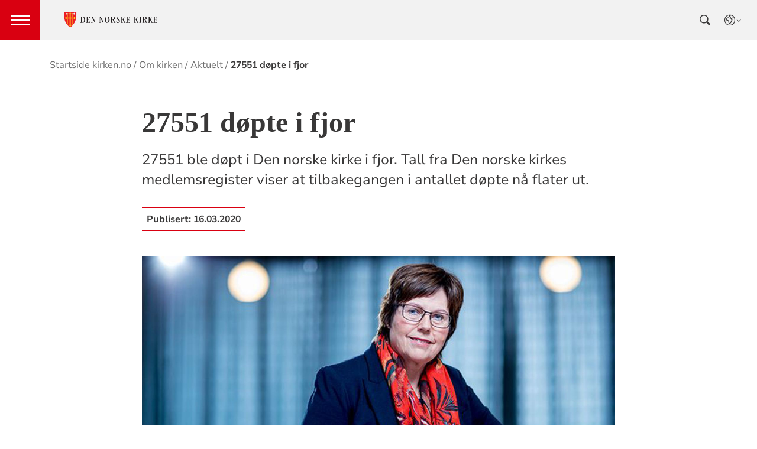

--- FILE ---
content_type: text/javascript
request_url: https://www.kirken.no/scripts/all.js?version=1675686075
body_size: 9786
content:
var msnry = false;
var specialCharsRegex = /[!@§£#$%^&*\(\){}\[\]\\\/|~`:;"'<>?,\=\-\-_+.]?/gm;

$(document).ready(function() {
    // Handle focus problem in firefox
    $('a').click(function() {
        $(this).blur();
    });

    loadArticles();
    toggleNavigation();

    //nav links underline when active
    $('.global-nav-wrap .nav-list a').each(function() {
        if($(this).attr("href")==window.location.pathname){
            $(this).attr("class","active");
        }
    })

    // Variables
    var bigscreen = true; // used to "reset" push nav when resizing the browser
    var menuFlag = false; // decide whether or not to activate push nav
    var ariaFlagSmall = false; // update aria attributes small screens
    var ariaFlagLarge = false; // update aria attributes large screens
    var scroll_length = 0; // used to control fading on concept image
    var window_width = $(window).width();
    var $body = $('body');
    var $inner_wrap = $('#inner-wrap');
    var $nav = $('.global-header').find('nav');

    // Functions 
    calculate_scroll($(window).scrollTop()); // calling this immediately in case the user decides to refresh
    handleTouch(); // Position:absolute
    handleSmallScreen(window_width); // Aria and navigation

    ///Selvbetjening
    $("#reason1,#reason2,#reason3").change(function ()
    {
        $("#unregisterbutton").prop("disabled", false);
    });


    // ================================
    function handleTouch() {
        if (Modernizr.touchevents) {
            $('#concept-image, #logo,.logo, #hygene-menu, #top-collapsed, #nav-drop-shadow, #search-holder').css('position', 'absolute');
        }
    }

    function handleSmallScreen(w) {
        if (w <= 768) {
            bigscreen = false;
            // Navigation
            $nav.removeClass('global-nav').addClass('pushy pushy-left');
            $('.pushy').css('height', $(document).height());
            if (!menuFlag) {
                offset_menu();
            }
            menuFlag = true;
            // Aria stuff
            setTimeout(function () {
                updateAria("small");
            }, 1000);
            // browser resizing when menu is open
            if ($nav.hasClass('pushy-open') && !Modernizr.touchevents) {
                $nav.removeClass('pushy-open');
                $inner_wrap.removeClass('container-push');
                $body.removeClass('pushy-active');
            }
        }
    }

    function updateAria(s) {
        var temp = s;
        if (temp == "small") {
            if (!ariaFlagSmall) {
                // aria-hidden = false
                $('.mobile-menu-btn, .logo-mobile').attr('aria-hidden', 'false');
                // aria-hidden = true
                $('.global-nav, .logo').attr('aria-hidden', 'true');
                // aria stuff for filter on search
                var aria_ctrl = 0;
                $('.filter h4').each(function () {
                    $(this).attr({
                        'aria-expanded': 'false',
                        'aria-controls': 'collapsible-' + aria_ctrl
                    });
                    aria_ctrl = aria_ctrl + 1;
                });
                $('.filter ul').each(function () {
                    $(this).attr('aria-hidden', 'true');
                });
            }
            ariaFlagSmall = true;
            ariaFlagLarge = false;
        } else if (temp == "large") {
            if (!ariaFlagLarge) {
                // aria-hidden = false
                $('.mobile-menu-btn, .logo-mobile').attr('aria-hidden', 'true');
                // aria-hidden = true
                $('.global-nav, .logo').attr('aria-hidden', 'false');
            }
            ariaFlagLarge = true;
            ariaFlagSmall = false;
        }
    }

    function handleLargeScreen(w) {
        if (w > 768) {
            bigscreen = true;
            $nav.removeClass('pushy pushy-left').addClass('global-nav').css('height', '60px');
            $body.removeClass('pushy-active');
            $inner_wrap.removeClass('container-push');
            setTimeout(function () {
                updateAria("large");
            }, 1000);
        }
    }

    // Window resize
    // ================================
    var doUpdate;
    $(window).resize(function () {
        clearTimeout(doUpdate);
        doUpdate = setTimeout(resizeAction, 100);
    });
    function resizeAction() {
        //window_width update
        window_width = $(window).width();
        handleSmallScreen(window_width);
        handleLargeScreen(window_width);
        if (msnry) {
            msnry.layout();
        }
    }


    // Variables for calculating scroll
    // ================================
    var opacity = 1,
        px_total = 270,
        decimal = 0.0037037,
        opacity_subtract = 0,
        remaining_opacity = 1;

    $(window).scroll(function () {
        scroll_length = $(window).scrollTop();
        if (!Modernizr.touchevents) {
            calculate_scroll(scroll_length);
        }
        $('.sub-search').removeClass('display');
    });

    // Clickhandler: hygenemeny dropdown
    // ========================================
    $('.spraakwrap').accessibleDropDown();


    // Article group image overlay
    // ========================================
    $('.holds-image').mouseenter(function () {
        $('.overlay', this).addClass('opacity');
    }).mouseleave(function () {
        $('.overlay', this).removeClass('opacity');
    });

    // Archive element image overlay
    // ========================================
    $('.archive-element').mouseenter(function () {
        $('.overlay', this).addClass('opacity');
    }).mouseleave(function () {
        $('.overlay', this).removeClass('opacity');
    });

    // Handle click: filterknapper s�k
    // ========================================
    $('.filter h4').click(function () {
        var temp = $(this);
        var temp_ul = temp.closest('div').find('ul');
        temp_ul.toggleClass('filter-list');
        if (!(temp_ul.hasClass('filter-list'))) {
            temp.attr('aria-expanded', 'true');
            temp_ul.attr('aria-hidden', 'false');
            temp.find('i').removeClass('dropdown-icon').addClass('dropdown-up-icon');
        } else {
            temp.attr('aria-expanded', 'false');
            temp_ul.attr('aria-hidden', 'true');
            temp.find('i').removeClass('dropdown-up-icon').addClass('dropdown-icon');
        }
    });

    // Handle mouseover: calender external
    // ========================================
    $('.calender-external .column').mouseover(function () {
        $('.title', this).css('color', '#D90011');
    }).mouseout(function () {
        $('.title', this).css('color', '');
    });

    // Handle focus: search icon
    // ========================================
    $('.search-icon').focus(function () {
        $(document).keypress(function (e) {
            // detect if user is pressing enter
            if (e.which == 13) {
                if ($('#top').length == 1) {
                    $('.top-search').addClass('animated flipInX');
                    setTimeout(function () {
                        $('.top-search').removeClass('animated flipInX');
                    }, 1000);
                } else if ($('#top').length == 0) {
                    $('.sub-search').addClass('display').attr('aria-hidden', 'false');
                }
            }
        });
        $(this).click(function () {
            return;
        });
    });

    // Handle click: search icon
    // ========================================
    $('.search-icon').on('click', function (e) {
        e.preventDefault();
        var is_front_page = $('.search-holder').length;
        var is_main_search = $('#search-tabs').length;
        var is_cong_search = $('.form-street-search').length;
        // find out what page the user is on
        // and trigger the right action
        if (is_front_page == 1) {
            if ($('.search-holder').css('display') == 'none') {
                do_sub_search();
            } else {
                //$('.top-search').addClass('animated flipInX');
                //setTimeout(function () {
                //    $('.top-search').removeClass('animated flipInX');
                //}, 1000);
            }
        } else if (is_main_search == 1) {
            $('.search-box').addClass('animated bounce');
            setTimeout(function () {
                $('.search-box').removeClass('animated bounce');
            }, 1000);
        } else if (is_cong_search == 1) {
            do_sub_search();
        } else if (is_front_page == 0 && is_main_search == 0) {
            do_sub_search();
        }
    });

    // DO SUB SEARCH
    // =========================================
    function do_sub_search() {
        var $el = $('.sub-search');
        $el.toggleClass('display');
        if ($el.hasClass('display')) {
            $el.attr('aria-hidden', 'false');
        } else {
            $el.attr('aria-hidden', 'true');
        }
    }

    // Calculate scroll
    // ========================================
    function calculate_scroll(sl) {
        // Make concept image fade out
        if (sl <= 300) {
            // opacity_subtract = sl*decimal;
            remaining_opacity = opacity - (sl * decimal);
            $('#concept-image').css({ 'opacity': remaining_opacity });
        }
        if (sl > 80) {
            $('#search-holder, #top-search').css('display', 'none');
        } else if (sl < 80) {
            $('#search-holder, #top-search').css('display', 'inline-block');
        }
        // Set header sticky
        if (sl >= 264 && !($('#top').hasClass('stick'))) {
            $('#top, #nav-drop-shadow').addClass('stick');
            $('.search-icon').addClass('display');
        }
        // Remove sticky from header    
        if (sl < 264 && $('#top').hasClass('stick')) {
            $('#top, #nav-drop-shadow').removeClass('stick squeeze');
            $('.search-icon').removeClass('display');
            // $('.logo').removeClass('squeeze');
        }
    }

    /*! Pushy - v0.9.1 - by Christopher Yee */
    function offset_menu() {
        var pushy = $('.pushy'), //menu css class
            body = $('body'),
            container = $('#inner-wrap'), //container css class
            push = $('.push'), //css class to add pushy capability
            siteOverlay = $('.site-overlay'), //site overlay
            pushyClass = "pushy-left pushy-open", //menu position & menu open class
            pushyActiveClass = "pushy-active", //css class to toggle site overlay
            containerClass = "container-push", //container open class
            pushClass = "push-push", //css class to add pushy capability
            menuBtn = $('.mobile-menu-btn, .nav-list a'), //css classes to toggle the menu
            menuSpeed = 200, //jQuery fallback menu speed
            menuWidth = pushy.width() + "px"; //jQuery fallback menu width



        function togglePushy() {
            body.toggleClass(pushyActiveClass); //toggle site overlay
            pushy.toggleClass(pushyClass);
            container.toggleClass(containerClass);
            push.toggleClass(pushClass); //css class to add pushy capability
        }

        function openPushyFallback() {
            body.addClass(pushyActiveClass);
            pushy.animate({ left: "240px" }, menuSpeed);
            container.animate({ left: menuWidth }, menuSpeed);
            push.animate({ left: menuWidth }, menuSpeed); //css class to add pushy capability
        }

        function closePushyFallback() {
            body.removeClass(pushyActiveClass);
            pushy.animate({ left: "-" + menuWidth }, menuSpeed);
            container.animate({ left: "0px" }, menuSpeed);
            push.animate({ left: "0px" }, menuSpeed); //css class to add pushy capability
        }

        if (Modernizr.csstransforms3d) {
            //toggle menu
            menuBtn.click(function () {
                // togglePushy();
                if (!bigscreen) {
                    togglePushy()
                }
            });
            //close menu when clicking site overlay
            siteOverlay.click(function () {
                togglePushy();
            });
        } else {
            //jQuery fallback
            pushy.css({ left: "-" + menuWidth }); //hide menu by default
            // container.css({"overflow-x": "hidden"}); //fixes IE scrollbar issue

            //keep track of menu state (open/close)
            var state = true;

            //toggle menu
            menuBtn.click(function () {
                if (state) {
                    openPushyFallback();
                    state = false;
                } else {
                    closePushyFallback();
                    state = true;
                }
            });

            //close menu when clicking site overlay
            siteOverlay.click(function () {
                if (state) {
                    openPushyFallback();
                    state = false;
                } else {
                    closePushyFallback();
                    state = true;
                }
            });
        }
    }

    // Expand the width of single social embed
    // ========================================
    var socialEmbeds = document.querySelectorAll(".social__block--half-width");
    if (socialEmbeds.length === 1) {
        socialEmbeds[0].classList.add("social__block--expanded-width");
    }


    //filter search results by date (date-picker)

    var fromDateInputs = document.querySelectorAll("[date-picker-from-date]");
    var toDateInputs = document.querySelectorAll("[date-picker-to-date]");


    if (fromDateInputs && toDateInputs) {

        for (var i = 0; i < fromDateInputs.length; i++) {
            $(fromDateInputs[i]).datepicker({
                onClose: function (date) {
                    var params = new URLSearchParams(location.search);
                    if (date === "")
                    {
                        if (params.contains("fromDate")) {
                            params.delete('fromDate');
                        }
                        else
                        {
                            //to prevent reloading page when tabbing past date-filters
                            return;
                        }
                    }
                    else
                    {
                        params.set('fromDate', date);
                    }
                    params.set('pageType', this.getAttribute('page-type'));
                    params.set('page', 1);
                    location.search = params.toString();
                }
            });
        }
        for (var j = 0; j < toDateInputs.length; j++) {
            $(toDateInputs[j]).datepicker({
                onClose: function (date) {
                    var params = new URLSearchParams(location.search);
                    if (date === "")
                    {
                        if (params.contains("toDate"))
                        {
                            params.delete('toDate');
                        }
                        else
                        {
                            //to prevent reloading page when tabbing past date-filters
                            return;
                        }
                    }
                    else
                    {
                        params.set('toDate', date);
                    }
                    params.set('pageType', this.getAttribute('page-type'));
                    params.set('page', 1);
                    location.search = params.toString();
                }
            });
        }
    }
});



// "Load-more"-functionality for loading more than the first page of activities from skjeri
function loadMoreEvents(page, currentMonth, startPageId, fromDate, categories, month, calendarUrl)
{
    fetch("/CalendarPage/MoreResults?pageId=" + startPageId + "&fromDate=" + fromDate + "&categories=" + categories + "&page=" + page, { method: "POST", headers: { "Content-Type": "application/json" } })
        .then(function (blob)
        {
            return blob.json();
        })
        .then(function (data)
        {
            if (month > 0)
            {
                currentMonth = month;
            }
            var monthList = $("#month-wrap ul:last");
            var wholeList = $("#month-wrap");
            for (var i = 0; i < data.result.length; i++)
            {
                var eventMonth = parseInt(data.result[i].startTime.substr(5, 2), 10);
                if (eventMonth != currentMonth)
                {
                    currentMonth = eventMonth;
                    wholeList.append(generateMonthHtml(data.result[i]));
                    monthList = $("#month-wrap ul:last");
                }
                var eventHtml = generateEventHtml(data.result[i], calendarUrl);
                monthList.append(eventHtml);
            }
            if (data.moreResults)
            {
                var moreBtn = $("#moreBtn");
                wholeList.append(moreBtn);
                moreBtn[0].setAttribute("onclick", "loadMoreEvents(" + (page + 1) + "," + currentMonth + "," + startPageId + ",'" + fromDate + "','" + categories + "',0,'" + calendarUrl + "');return false;");
            }
            else
            {
                $("#moreBtn").remove();
            }
        });
}

function generateMonthHtml(event)
{
    var html = "<h2 role=\"heading\" aria-level=\"1\">" + event.month + "</h2>";
    html += "<ul></ul>";
    return html;
}

function getLocale() {
    const localeRegex = "/\/\w{2}-\w{2}\//";
    let locale = "nb-NO";
    try {
        locale = document.location.href.match(localeRegex)[0].replace("/", "");
    } catch {
        return locale;
    }
}

function getDayOfWeekName(event) {
    let locale = getLocale();
    let res = null;
    try {
        let eventDate = new Date(event.startTime);
        return eventDate.toLocaleString(locale, { weekday: "long" }).toUpperCase();
    } catch {
        return event.weekDay;
    }
}

function generateEventHtml(event, calendarUrl) {
    var day = event.startTime.substr(8, 2);
    var month = event.startTime.substr(5, 2);
    var time = event.startTime.substr(11, 5);
    var html = "<li><div  class=\"activity-summary\">";
    html += "<p class=\"date-view-gathered\">" + getDayOfWeekName(event) + " " + day + " " + event.month + " kl. " + time + "</p>";
    html += "<span class=\"date-number\" aria-hidden=\"true\">" + day + "." + month + ".</span>";
    html += "<span class=\"day-time\" aria-hidden=\"true\">";
    html += "    <p>" + getDayOfWeekName(event) + "</p>";
    html += "    <p>kl. " + time + "</p>";
    html += "</span>";
    html += "<h3 class=\"what-where\">";
    html += "<a title=\"" + event.title + "\" href=\"" + calendarUrl + "activity?id=" + event.id + "\">" + event.title + "</a>";
    if (event.status == 3)
    {
        html += "<span style=\"display: inline-block; padding: 0px 16px; border-radius: 8px; border-width: 1px; border-style: solid; border-color: rgb(166, 22, 22); color: rgb(166, 22, 22); margin-left: 10px; font-size: 16px;\">Avlyst</span>";
    }
    html += "<p>";
    /*if (event.categoryObjects != null && event.categoryObjects.length > 0) Removed by request from DNK. un-comment if they change their mind
    {
        for (var i = 0; i < event.categoryObjects.length; i++)
        {
            html += event.categoryObjects[i].name;
            if (i == event.categoryObjects.length - 1)
                html += " - ";
            else
                html += ", ";
        }
    }*/
    html += "<span class=\"location\">" + event.church.locationName + "</span>";
    html += "</p>";
    html += "</h3>";
    html += "</div></li>";
    return html;
}






// Accessible dropdown
// ===================================
$.fn.accessibleDropDown = function () {
    var el = $(this);
    $("li", el).on('click mouseover', function () {
        $(this).addClass("hover");
        $('span', el).addClass('change-color');
    }).mouseout(function () {
        $(this).removeClass("hover");
        $('span', el).removeClass('change-color');
    });
    $("a", el).focus(function () {
        $(this).parents("li").addClass("hover");
    }).blur(function () {
        $(this).parents("li").removeClass("hover");

    });
}







//VIDEO
// add full screen option
function addFullScreen() {
    var iframe = document.querySelectorAll('iframe');
    for (var i = 0; i < iframe.length; i++) {
        var video = iframe[i].getAttribute('src')
        if (video.indexOf('youtube') || video.indexOf('vimeo') || video.indexOf('dailymotion') || video.indexOf('facebook')) {
            if (iframe[i].hasAttribute('allowFullScreen')) {
            } else {
                iframe[i].setAttribute('allowFullScreen', 'true')
            }
        }
        $(iframe[i]).wrap('<div class="video-responsive" />');
    }
}
//addFullScreen();


function loadArticles() {
    var $items = $('.article-list').find('.article-teaser'),
        $loadMoreBtn = $('#loadBtn'),
        items = 3,
        maxItems = 5,
        hiddenClass = 'visuallyhidden';

    if ($items.length <= items) {
        $loadMoreBtn.css("display","none");
    } else {
        // add visually hidden class to items beyond maxItems
        $.each($items, function(index){
            if(index > items - 1){
                $(this).addClass(hiddenClass);
            }
        });


        $loadMoreBtn.on('click', function() {
            $('.article-teaser.visuallyhidden').each(function(index) {
                if(index < maxItems) {
                    $(this).removeClass(hiddenClass);
                    if(!$('.article-teaser.visuallyhidden').length) {
                        $loadMoreBtn.css("display","none");
                    }
                }
            });
        });
    }
}

// Sharing selected quote text
// ====================================
function initQuoteSharing() {
    var userSelectable = document.querySelectorAll('article');
    if (userSelectable.length) {
        var wrap = document.createElement("div");
        wrap.classList.add("sharing");
        wrap.setAttribute("js-sharing", "");

        var fb = document.createElement("a");
        fb.classList.add("sharing__link");
        fb.classList.add("sharing__link--facebook");
        fb.setAttribute("js-facebook", "");
        fb.setAttribute("target", "blank");
        fb.innerText = "Share";

        var tw = document.createElement("a");
        tw.classList.add("sharing__link");
        tw.classList.add("sharing__link--twitter");
        tw.setAttribute("js-twitter", "");
        tw.setAttribute("target", "blank");
        tw.innerText = "Tweet";

        wrap.appendChild(fb);
        wrap.appendChild(tw);
        document.body.appendChild(wrap);
    }
    var socialButtons = document.querySelector("[js-sharing]");
    var lineHeight = parseFloat(window.getComputedStyle(userSelectable[0]).getPropertyValue("line-height").replace("px", ""));
    var buttonsWidth = socialButtons.offsetWidth;

    var facebook = {
        button: document.querySelector("[js-facebook]"),
        url: "https://www.facebook.com/sharer/sharer.php?u=".concat(window.location.origin, "&quote=")
    };
    var twitter = {
        button: document.querySelector("[js-twitter]"),
        url: "https://twitter.com/intent/tweet?url=".concat(window.location.origin, "&text=")
    };
    var isCrFOrIE = checkIfChrome() || checkIfFirefox() || checkIfIE();

    // Event listeners
    socialButtons.addEventListener("transitionend", function (e) {
        socialButtons.classList.remove("transitioning");
    });
    document.addEventListener("selectionchange", function (e) {
        socialButtons.classList.add("transitioning");
        socialButtons.classList.remove("active");
    });

    for (var i = 0; i < userSelectable.length; i++) {
    userSelectable[i].addEventListener("mouseup", function (e) {
            if (e.target !== e.currentTarget) {
                var info = getSelectionData(e);
                if (info.text.length) {
                    // Selection start minus line height and bubble tail height
                    var top = Number(info.yStart - lineHeight * 2 - 16);
                    if (isCrFOrIE) top += window.pageYOffset;
                    socialButtons.style.top = top + "px";
                    if (info.height > lineHeight && !e.target.classList.contains("caption")) {
                        socialButtons.style.left = e.target.offsetParent.offsetLeft + e.target.offsetLeft + e.target.offsetWidth / 2 - buttonsWidth / 2 + "px";
                    } else {
                        socialButtons.style.left = info.xStart + (info.xEnd - info.xStart) / 2 - buttonsWidth / 2 + "px";
                    }
                    socialButtons.classList.add("transitioning");
                    socialButtons.classList.add("active");
                    socialButtons.setAttribute("aria-hidden", false);
                    setSocialButtonsUrl(info.text, facebook, twitter);
                } else {
                    socialButtons.classList.add("transitioning");
                    socialButtons.classList.remove("active");
                    socialButtons.setAttribute("aria-hidden", true);
                }
            }
            e.stopPropagation;
        });
    }
}

/*
 * Gets data about the selection
 * 
* Params:
* e - mouseup event, invoked when user stops the selection
*/
function getSelectionData(e) {
    var range = lightrange.saveSelection();
    return lightrange.getSelectionInfo(range);
}


/*
* Sets sharing urls for twitter and facebook
 * 
 * Params:
 * quote (string) - text to be shared as quote
 * facebook, twitter (objects) - keys: button (anchor element), url (base url for sharing)
*/
function setSocialButtonsUrl(quote, facebook, twitter) {
    facebook.button.href = facebook.url + encodeURI(quote);
    twitter.button.href = twitter.url + encodeURI(quote);
}


/*
* Checks if user uses Chrome
 * 
 * Returns:
 * true/false
*/
function checkIfChrome() {
    return !!window.chrome && (!!window.chrome.webstore || !!window.chrome.runtime);
}


/*
* Checks if user uses Firefox
 * 
 * Returns:
 * true/false
*/
function checkIfFirefox() {
    return typeof InstallTrigger !== 'undefined';
}


/*
* Checks if user uses IE
 * 
 * Returns:
 * true/false
*/
function checkIfIE() {
    return !!navigator.userAgent.match(/Trident/g) || !!navigator.userAgent.match(/MSIE/g);
}


/*
* Checks if user uses Edge
 * 
 * Returns:
 * true/false
*/
function checkIfEdge() {
    return window.navigator.userAgent.indexOf("Edge") > -1;
}


/*
* Toggle navigation menu 
 * and other navigation bar elements
*/
function toggleNavigation() {

    var lastKnownScrollY = 0,
        currentScrollY = 0,
        ticking = false,
        $navBar = $('.nav');

    var classes = {
        pinned: 'pin',
        unpinned: 'unpin'
    };

    var navHeight = $navBar.height();

    function onScroll() {
        currentScrollY = window.pageYOffset;
        requestTick();
    }

    function requestTick() {
        if (!ticking) {
            requestAnimationFrame(update);
        }
        ticking = true;
    }

    function update() {
        if (currentScrollY < lastKnownScrollY) {
            pin();
        } else if (currentScrollY > lastKnownScrollY) {
            if (currentScrollY >= navHeight) {
                unpin();
            }
        }
        lastKnownScrollY = currentScrollY;
        ticking = false;
    }

    function pin() {
        if ($navBar.hasClass(classes.unpinned)) {
            $navBar.removeClass(classes.unpinned);
            $navBar.addClass(classes.pinned);
        }
    }

    function unpin() {
        if (($navBar.hasClass(classes.pinned) || !$navBar.hasClass(classes.unpinned)) && (!$navBar.hasClass('active'))) {
            $navBar.removeClass(classes.pinned);
            $navBar.addClass(classes.unpinned);
        }
    }

    document.addEventListener('scroll', onScroll, false);
}

$('.hamburger').click(function () {
    $('.nav').toggleClass('active');
});


$('.nav__btn').click(function () {
    var attr = $(this).attr('js-nav-toggle');

    if (typeof attr !== typeof undefined && attr !== false) {
        if (attr === "search") {
            $('[js-nav-toggle="search"]').toggleClass('open');
            $('.nav').toggleClass('nav--white');

            if ($(this).find(".icon").hasClass('icon-search')) {
                $(this).find(".icon").toggleClass('icon-close icon-search');
            } else if ($(this).find(".icon").hasClass('icon-close')) {
                $(this).find(".icon").toggleClass('icon-search icon-close');
            }
        } else if (attr === "lang") {
            $('[js-nav-toggle="lang"]').toggleClass('open');

            if ($(this).find(".icon").hasClass('icon-globe')) {
                $(this).find(".icon-globe").toggleClass('icon-close icon-globe');
            } else if ($(this).find(".icon").hasClass('icon-close')) {
                $(this).find(".icon").toggleClass('icon-globe icon-close');
            }
        }
    }
});


/*
 * Sets cookie
 * 
 * Parameters:
 * cname (string) - cookie name
 * value (string) - cookie value
 * expires (number) - a number of days setting expiration date for the cookie
 *                    0 - removes cookie after session end, < 0 removes cookie
 */
function setCookie(cname, cvalue, days) {
    var expires = "";
    if (days) {
        var date = new Date();
        date.setTime(date.getTime() + (days * 24 * 60 * 60 * 1000));
        expires = "; expires=" + date.toUTCString();
    }
    document.cookie = cname + "=" + cvalue + expires + "; path=/";
}


/*
 * Gets cookie
 * 
 * Parameters:
 * cname (string) - cookie name
 * 
 * Returns:
 * Success - cookie
 * Failure - 0
 */
function getCookie(cname) {
    var name = cname + "=";
    var decodedCookie = decodeURIComponent(document.cookie);
    var cookies = decodedCookie.split(';');
    for (var i = 0; i < cookies.length; i++) {
        var cookie = cookies[i];
        while (cookie.charAt(0) == ' ')
            cookie = cookie.substring(1);

        if (cookie.indexOf(name) == 0)
            return cookie.substring(name.length, cookie.length);
    }
    return 0;
}


/*
 * Cookie popup - some scripts moved from .cshtml file
 */
function toggleCookiePopup() {
    if (getCookie("cookies_accepted")) {
        if (popup.classList.contains("active")) {
            popup.classList.add("transitioning");
            popup.classList.remove("active");
        }
    }
    else {
        popup.classList.add("active", "transitioning");
    }
}
if (typeof popup !== 'undefined') toggleCookiePopup();


/*
 * Toggling tabs and related tabpanels on/off
 */
function toggleTabs() {
    var currentlyActiveTab = document.querySelector("[js-tab].active");
    var allTabpanels = document.querySelectorAll("[js-tabpanel]");
    var relatedTabpanel = document.querySelectorAll("[js-tabpanel=\"" + this.getAttribute("js-tab") + "\"]");

    currentlyActiveTab.setAttribute("aria-pressed", "false");
    currentlyActiveTab.classList.remove("active");

    this.setAttribute("aria-pressed", "true");
    this.classList.add("active");

    updateAttributeInCollection(allTabpanels, "aria-hidden", "true");
    removeClassFromCollection(allTabpanels, "active");

    updateAttributeInCollection(relatedTabpanel, "aria-hidden", "false");
    addClassToCollection(relatedTabpanel, "active");
}

/*
* Toggles visibility of elements with WCAG-compliance
*/
function toggleFAQButton(btn, i)
{
    var answerElm = btn.parentElement.querySelector("#answer" + i)
    if (btn.getAttribute("aria-expanded") == "true")
    {
        btn.setAttribute("aria-expanded", "false");
        btn.setAttribute("style", "");
        answerElm.setAttribute("aria-hidden", "true");
        answerElm.classList.remove("open");
        answerElm.classList.add("closed");
    }
    else
    {
        btn.setAttribute("aria-expanded", "true");
        btn.setAttribute("style", "transform: rotate(180deg)");
        answerElm.setAttribute("aria-hidden", "false");
        answerElm.classList.remove("closed");
        answerElm.classList.add("open");
    }
    return false;
}

/*
 * Removes a class from every element of collection
 * 
 * Parameters:
 * collection
 * className
 * 
 */
function removeClassFromCollection(collection, className) {
    for (var i = 0; i < collection.length; i++) {
        collection[i].classList.remove(className);
    }
}


/*
 * Adds a class to every element of collection
 * 
 * Parameters:
 * collection
 * className
 * 
 */
function addClassToCollection(collection, className) {
    for (var i = 0; i < collection.length; i++) {
        collection[i].classList.add(className);
    }
}


/*
 * Updates attribute of every elemennt in collection
 * 
 * Parameters:
 * collection
 * attribute name
 * attribute value
 * 
 */
function updateAttributeInCollection(collection, attrName, attrValue) {
    for (var i = 0; i < collection.length; i++) {
        collection[i].setAttribute(attrName, attrValue);
    }
}


/*
 * Generates a list of latest searches, based on cookie
 * 
 * Returns:
 * ul with a number of li elements
 * 0 when no searches were stored in cookie
 */
function getLatestSearchesList() {
    var searchCookie = getCookie("latestsearches");

    if (searchCookie.length) {
        var html = "";
        var suggestions = searchCookie.split("|");
        suggestions.forEach(function (s) {
            html += "<li>".concat(s, "</li>");
        });
        return html;
    } else {
        return 0;
    }
}


/*
 * Handling submit events on forms supporting latest searches suggestions
 * Adds the most recent search to cookie
 */
function latestSearchSubmit() {
    var searchCookie = getCookie("latestsearches");
    var inputValue = this.querySelector("input[js-type-search]").value.replace(specialCharsRegex, "");

    if (inputValue.length) {
        if (getCookie("cookies_accepted")) {
            if (!searchCookie.length) {
                setCookie("latestsearches", inputValue, 120);
            } else {
                var suggestions = searchCookie.split("|");

                if (suggestions.indexOf(inputValue) === -1) {
                    if (suggestions.length >= 5) suggestions.shift();
                    suggestions.push(inputValue);
                    setCookie("latestsearches", suggestions.join("|"), 120);
                }
            }
        }
    }
}


/*
 * Gets user location
 * Prompts for location permission
 * 
 * Returns:
 * position (object) - lat, lon
 */
function getLocation(elem)
{
    if (elem.closest)
    {
        var form = elem.closest("form");
    }
    else
    {
        var form = this.closest("form");
    }
    var options = {
        enableHighAccuracy: false,
        timeout: 10000
    };

    if (!navigator.geolocation) {
        return;
    }

    var success = function success(position) {
        address = geocodeCoordinates(position, form);
    };

    var error = function error(err) {
        handleGeolocationError(err);
    };

    return navigator.geolocation.getCurrentPosition(success, error, options);
}

/*
 * Translates coordinates into an address
 * requests external api and stores data in cookie, or reads address from cookie
 *
 * Parameters:
 * position (object) - lat, lon
 * Returns 
 * address
 */
function geocodeCoordinates(position, form) {
    var address = {
        house_number: '',
        lat: position.coords.latitude,
        lon: position.coords.longitude,
        postcode: '',
        road: ''
    };
    var url = "https://nominatim.openstreetmap.org/reverse?format=jsonv2";
    var geoCookie = getCookie(geoCookieName);

    // Unit search
    var searchType;
    var searchInput = form.querySelector('input[js-autocomplete-type]');
    if (searchInput !== null) {
        searchType = searchInput.getAttribute('js-autocomplete-type');
    }

    // There is no geolocation cookie present, request API
    if (!geoCookie.length || !getCookie(geoCookieName + "_" + "road")) {
        fetch("".concat(url, "&lat=").concat(address.lat, "&lon=").concat(address.lon))
            .then(function (blob) {
                return blob.json();
            })
            .then(function (data) {
                for (var property in address) {
                    if (address.hasOwnProperty(property)) {
                        if (typeof data["address"][property] !== 'undefined') {
                            address[property] = data["address"][property];
                        }
                        if (getCookie("cookies_accepted")) {
                            setCookie(geoCookieName + "_" + property, address[property], 0);
                        }
                    }
                }

                if (address["house_number"] == "") {
                    address["house_number"] = 1;
                }

                // Set cookie with address values to limit API requests
                if (getCookie("cookies_accepted")) {
                    setCookie(geoCookieName, true, 0);
                }

                if (searchType === 'unit') {
                    searchInUnit(address, form);
                } else {
                    searchByLocation(address, form);
                }
                
            });
    } else {
        // There is a cookie, get address values
        for (var property in address) {
            if (address.hasOwnProperty(property)) {
                var addressVal = getCookie(geoCookieName + "_" + property);
                if (addressVal) {
                    address[property] = addressVal;
                } else {
                    address[property] = "";
                }
            }
        }
        
        if (searchType === 'unit') {
            searchInUnit(address, form);
        } else {
            searchByLocation(address, form);
        }
    }
}


function searchInUnit(address, form) {
    var url = "/SearchPage/UnitFromLocation?streetName=" +
        address["road"] +
        "&street=" +
        address["house_number"] +
        "&postalCode=" +
        address["postcode"];

    fetch(url, { method: "POST", headers: { "Content-Type": "application/json" } })
        .then(function (response) {
            return response.json();
        })
        .then(function (response) {
            var unitId = document.getElementById("unitId");
            unitId.value = response.result.departmentHeader.organizationNumber;
            form.submit();
        });
}

/*
 * Handles errors returned by location service
 * 
 * Parameters:
 * err
 */
function handleGeolocationError(err) {
    if (err.code === 1) {
        geolocationInfo.classList.add("active");
    } else {
        window.alert("There has been a problem getting your location. Please try again later.");
    }
    handleGeolocationPermission();
}


/*
 * Handles displaying of different messages on location buttons
 */
function handleGeolocationPermission() {
    if (navigator.permissions) {
        navigator.permissions.query({ name: 'geolocation' }).then(function (result) {
            for (var i = 0; i < geolocationTargets.length; i++) {
                geolocationTargets[i].classList.add(result.state);
            }
        });
    } else {
        for (var i = 0; i < geolocationTargets.length; i++) {
            geolocationTargets[i].classList.add("prompt");
        }
    }
}


/*
 * Searches with geocoded location in an appropriate form
 */
function searchByLocation(address, form)
{
    var translations =
    {
        "house_number": "streetnumber",
        "postcode": "code",
        "road": "streetname"
    };

    var streetsearchInput = form.querySelector('input[name="streetsearch"]');
    var congregationsearchInput = form.querySelector('input[name="congregationsearch"]');
    var aggregatedSearchInput = form.querySelector('input[name="q"]');
    /*var unitId = form.querySelector('input[name="unitId"]');
    var searchType = aggregatedSearchInput.getAttribute('js-autocomplete-type');*/
    
    for (val in translations)
    {
        form.querySelector("input[name=" + translations[val] + "]").value = address[val];
    }
    var calendarBrowsing = form.querySelector('input[name="localEventsSearch"]');
    if (!calendarBrowsing)
    {
        if (aggregatedSearchInput && aggregatedSearchInput.value.length)
        {
            streetsearchInput.value = false;
            congregationsearchInput.value = false;
        }
        else
        {
            streetsearchInput.value = true;
            congregationsearchInput.value = true;
        }
    }
    if (form.getAttribute("js-form-type") === "autoSubmit")
    {
        form.submit();
    }
    else if (form.getAttribute("js-form-type") === "aggregated")
    {
        latestSearchSubmit.call(form);
        form.submit();
    }
}


// Search tabs
var searchTabs = document.querySelectorAll("[js-tab]");
for (var i = 0; i < searchTabs.length; i++) {
    searchTabs[i].addEventListener("click", toggleTabs);
    searchTabs[i].addEventListener("keydown", handleKeydown);
}

// Latest search
var searchList = getLatestSearchesList();
var searchListWrapper = document.querySelectorAll("[js-latestsearch-list]");

if (searchListWrapper) {
    if (searchList) {
        for (var p = 0; p < searchListWrapper.length; p++) {
            searchListWrapper[p].innerHTML = searchList;
            for (var j = 0; j < searchListWrapper[p].childNodes.length; j++) {
                searchListWrapper[p].childNodes[j].addEventListener("click", function () {
                    this.closest("form").querySelector("[js-type-search]").value = this.innerText;
                    this.closest("form").querySelector("[js-type-search]").focus();
                });
            }
        }
    } else {
        for (var q = 0; q < searchListWrapper.length; q++) {
            searchListWrapper[q].parentElement.classList.add("empty");
        }
    }
}

var latestSearchForms = document.querySelectorAll("[js-latestsearch]");
for (var k = 0; k < latestSearchForms.length; k++) {
    latestSearchForms[k].addEventListener("submit", latestSearchSubmit);
}

// Geolocation
var address;
var geolocationTargets = document.querySelectorAll("[js-geolocation]");
var geoCookieName = "kirken_geolocation";
for (var l = 0; l < geolocationTargets.length; l++) {
    geolocationTargets[l].addEventListener("click", getLocation);
    geolocationTargets[l].addEventListener("keydown", handleKeydown);
}
handleGeolocationPermission();

// Geolocation popup
var geolocationInfo = document.querySelector("[js-geolocation-info]");
var geolocationInfoClose = document.querySelectorAll("[js-geolocation-close]");
for (var m = 0; m < geolocationInfoClose.length; m++) {
    geolocationInfoClose[m].addEventListener("click", function () {
        geolocationInfo.classList.remove("active");
    });
    geolocationInfoClose[m].addEventListener("keydown", handleKeydown);
}

// Autocomplete
var autocompleteInputs = document.querySelectorAll("input[js-autocomplete-type]");
var autocompleteContainers = document.querySelectorAll("[js-autocomplete]");
if (autocompleteContainers.length) {
    for (var n = 0; n < autocompleteInputs.length; n++) {
        autocompleteInputs[n].addEventListener("keyup", autocompleteInputChangeHandler);
        autocompleteInputs[n].addEventListener("focus", autocompleteInputChangeHandler);
    }
}
for (var o = 0; o < autocompleteContainers.length; o++) {
    autocompleteContainers[o].addEventListener("click", autocompleteClickHandler, false);
}

// Filter tabs
var filterTabs = document.querySelectorAll(".resultTypeFilter li");
for (var fi = 0; fi < filterTabs.length; fi++) {
    filterTabs[fi].addEventListener("keydown", handleKeydown);
}

/*
 * Handles clicking on one of the autocomplete suggestions
 */
function autocompleteClickHandler(e) {
    var input = e.target.closest("form").querySelector("[js-autocomplete-type]");
    var searchType = input.getAttribute('js-autocomplete-type');
    if (searchType == 'inactive')
    {
        input = e.target.closest("form").querySelectorAll("[js-autocomplete-type]")[1];
        searchType = input.getAttribute('js-autocomplete-type');
    }
    if (e.target !== e.currentTarget) 
    {
        if (e.target.innerText == "Søk i nærmeste menighet")
        {
            //getLocation();
            return;
        }

        input.value = e.target.innerText;

        if (searchType === 'unit' || searchType === 'NationalSearchPage')
        {
            var unitIdInput = e.target.closest("form").querySelector("#unitId");
            unitIdInput.value = e.target.getAttribute('value');
        }
    }
    e.stopPropagation();
    if (searchType == 'NationalSearchPage')
    {
        e.target.closest("form").submit();
    }
    else
    {
        autocompleteInputChangeHandler.call(input);
    }
}


/*
 * Handles changes in values of inputs using autocomplete
 */
function autocompleteInputChangeHandler()
{
    var query = this.value.replace(specialCharsRegex, "");

    if (parseInt(this.getAttribute("js-phrase-search"), 10))
    {
        locationPhraseHandler(this);
    }

    var type = this.getAttribute("js-autocomplete-type");
    if (this.value.length > 0 || type == "NationalSearchPage")
    {
        getAutocompleteResults(this.getAttribute("js-autocomplete-type"), query, this.form);
    }
    else
    {
        var streetNameSuggestions = this.closest("form").querySelector("#streetNameSuggestions");
        var congregationSuggestions = this.closest("form").querySelector("#congregationSuggestions");
        if (streetNameSuggestions) {
            streetNameSuggestions.innerHTML = "";
        }
        if (congregationSuggestions) {
            congregationSuggestions.innerHTML = "";
        }
        this.closest("form").querySelector("[js-autocomplete]").innerHTML = "";
    }
}


/*
 * Gets autocomplete suggestions depending on form type
 * 
 * Params:
 * type (string) - input attribute value describing type of autocomplete suggestions
 * query (string) - text we're looking for suggestions for
 */
function getAutocompleteResults(type, query, form)
{
    var url;
    var container;
    var input = form.querySelector("[js-autocomplete-type]");

    // Determine which suggestion container to use
    if (type === "unit" || type === "congregation") {
        container = form.querySelector("#congregationSuggestions"); // For congregation/unit search
    } else if (type === "ElectionPage") {
        container = form.querySelector("#streetNameSuggestions"); // For election page search
    } else {
        container = form.querySelector("[js-autocomplete]"); // Fallback
    }
   
    switch (type)
    {
        case "aggregated":
            url = "/SearchPage/Suggestion?q=" + query + "&unitId=" + input.getAttribute("startpageid");
            break;
        case "ElectionPage":
            url = "/SearchPage/StreetNameSuggestion?query=" + query;
            break;
        case "congregation":
            url = "/SearchPage/PlaceNameSuggestion?query=" + query;
            break;
        case "unit":
            url = "/SearchPage/UnitSuggestions?onlyParish=true&phrase=" + query;
            break;
        case "NationalSearchPage":
            url = "/SearchPage/UnitSuggestions?onlyParish=false&phrase=" + query;
            break;
        default:
            return;
    }
    fetchDataFromUrlWithDebounce(url,container, type)
}

let timeout
const DEBOUNCE_DELAY = 300; // in milliseconds, This is used for all fetch calls

/**
 * Debounce function to limit the rate of function calls
 * @param fn
 * @param wait
 * @returns {(function(): void)|*}
 */
const debounce = (fn, wait = 500) => {
    return () => {
        clearTimeout(timeout)
        timeout = setTimeout(fn, wait)
    }
}

/**
 * Fetches data from a URL with debounce
 * @param url {string}
 * @param container {HTMLElement}
 * @param type {string}
 */
function fetchDataFromUrlWithDebounce(url,container, type){
    return debounce(() => {
        fetch(url, {method: "POST", headers: {"Content-Type": "application/json"}})
            .then(blob => blob.json())
            .then((data) => {
                switch (type) {
                    case "aggregated":
                        return getSuggestionList(data.result);
                    case "congregation":
                        return getSuggestionList(data.suggestions);
                    case "ElectionPage":
                        return getSuggestionList(data.suggestions);
                    case "unit":
                        return getUnitSuggestionList(data.result, false);
                    case "NationalSearchPage":
                        return getUnitSuggestionList(data.result, true);
                    default:
                        return;
                }
            })
            .then((data) => {
                container.innerHTML = data || '';
            })
            .catch((err) => {
                console.log("Unexpected error fetching autocomplete suggestions", err);
            });

    }, DEBOUNCE_DELAY)();
}


/*
 * Handles displaying of the phrase in location field in suggestions box
 * 
 * Params: 
 * input - form input on which the event was invoked 
 */
function locationPhraseHandler(input) 
{
    var phraseContainer = input.parentElement.querySelector("[js-phrase]");
    var phraseValueContainer = input.parentNode.querySelector("[js-phrase-value]");

    var phrase2Container = input.parentElement.querySelector("[js-phrase2]");
    var phrase2ValueContainer = input.parentNode.querySelector("[js-phrase-value2]");

    if (phraseContainer) 
    {
        if (input.value.length) 
        {
            phraseContainer.classList.add("phrase");
            phraseValueContainer.innerText = input.value;
        }
        else 
        {
            phraseContainer.classList.remove("phrase");
        }
    }
    if (phrase2Container) 
    {
        if (input.value.length) 
        {
            phrase2Container.classList.add("phrase");
            phrase2ValueContainer.innerText = input.value;
        }
        else 
        {
            phrase2Container.classList.remove("phrase");
        }
    }
}

function handleStreetNameClick(streetName) {
    var streetname = document.getElementById("streetname"); // Assuming this is the street name input field
    var suggestionContainer = document.getElementById("streetNameSuggestions");
    var streetnumber = document.getElementById("streetnumber");
    // Update the street input value with the selected street name
    streetname.value = streetName;
    // Clear the suggestions
    suggestionContainer.innerHTML = "";
    // Focus on the street number input
    streetnumber.focus();
}


/*
 * Returns a list of suggestions
 * 
 * Params:
 * data (array)
 */
function getSuggestionList(data) {
    var datalist = "";
    for (var i = 0; i < data.length; i++) {
        datalist += "<li>" +
            "<button onclick='handleStreetNameClick(\"" + data[i] + "\")' type='button'>" +
                data[i] +
            "</button>" +
        "</li>";
    }
    return datalist
}

function getUnitSuggestionList(data, geo) {
    var response = "";
    if (geo) {
        response = "<li>" + 
            "<button type='button' onClick=\"getLocation(this)\" js-geolocation js-phrase tabindex=\"0\">" +
                "<small class=\"search-form__location-info search-form__location-info--gray\"></small>" +
                "<span class=\"search-form__location-text\">Søk i nærmeste menighet</span>" +
            "</button>" + 
        "</li>";
    }

    if (Object.keys(data).length) {
        var response = Object.keys(data).reduce(function (prev, current) 
        {
            return prev += "<li>" + "<button value='" + data[current] + "'>" + current + "</button>" + "</li>";
        }, "");
        return response
    }
    return response;
}


/*
 * Trigger an event on an element
 *
 * Params:
 * el
 * type (string)
 */
function triggerEvent(el, type) {
    if ('createEvent' in document) {
        var e = document.createEvent('HTMLEvents');
        e.initEvent(type, false, true);
        el.dispatchEvent(e);
    } else {
        var e = document.createEventObject();
        e.eventType = type;
        el.fireEvent('on' + e.eventType, e);
    }
}


/*
 * Update phrase with input values
 */
function updatePhrases() {
    var phraseInputs = document.querySelectorAll('[js-phrase-search=\"1\"]');
    if (phraseInputs.length) {
        for (var i = 0; i < phraseInputs.length; i++) {
            triggerEvent(phraseInputs[i], 'keyup');
        }
    }
}

updatePhrases();


/*
 * Handle keydown events on custom tabbable elements
 */
function handleKeydown(event) {
    if (event.keyCode == 13 || event.key == "Enter") {
        triggerEvent(event.target, "click");
    }
}